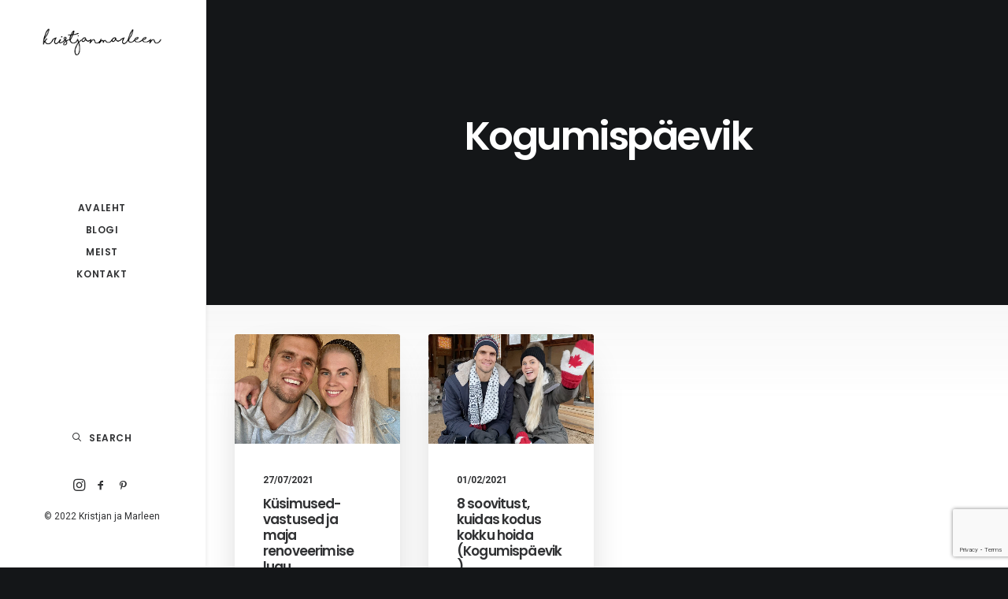

--- FILE ---
content_type: text/html; charset=utf-8
request_url: https://www.google.com/recaptcha/api2/anchor?ar=1&k=6Lc3ieAcAAAAABop8U7G0QGlugYdFm6mgDgGTJST&co=aHR0cHM6Ly9rcmlzdGphbm1hcmxlZW4uZWU6NDQz&hl=en&v=PoyoqOPhxBO7pBk68S4YbpHZ&size=invisible&anchor-ms=20000&execute-ms=30000&cb=7t9d459uj17s
body_size: 48867
content:
<!DOCTYPE HTML><html dir="ltr" lang="en"><head><meta http-equiv="Content-Type" content="text/html; charset=UTF-8">
<meta http-equiv="X-UA-Compatible" content="IE=edge">
<title>reCAPTCHA</title>
<style type="text/css">
/* cyrillic-ext */
@font-face {
  font-family: 'Roboto';
  font-style: normal;
  font-weight: 400;
  font-stretch: 100%;
  src: url(//fonts.gstatic.com/s/roboto/v48/KFO7CnqEu92Fr1ME7kSn66aGLdTylUAMa3GUBHMdazTgWw.woff2) format('woff2');
  unicode-range: U+0460-052F, U+1C80-1C8A, U+20B4, U+2DE0-2DFF, U+A640-A69F, U+FE2E-FE2F;
}
/* cyrillic */
@font-face {
  font-family: 'Roboto';
  font-style: normal;
  font-weight: 400;
  font-stretch: 100%;
  src: url(//fonts.gstatic.com/s/roboto/v48/KFO7CnqEu92Fr1ME7kSn66aGLdTylUAMa3iUBHMdazTgWw.woff2) format('woff2');
  unicode-range: U+0301, U+0400-045F, U+0490-0491, U+04B0-04B1, U+2116;
}
/* greek-ext */
@font-face {
  font-family: 'Roboto';
  font-style: normal;
  font-weight: 400;
  font-stretch: 100%;
  src: url(//fonts.gstatic.com/s/roboto/v48/KFO7CnqEu92Fr1ME7kSn66aGLdTylUAMa3CUBHMdazTgWw.woff2) format('woff2');
  unicode-range: U+1F00-1FFF;
}
/* greek */
@font-face {
  font-family: 'Roboto';
  font-style: normal;
  font-weight: 400;
  font-stretch: 100%;
  src: url(//fonts.gstatic.com/s/roboto/v48/KFO7CnqEu92Fr1ME7kSn66aGLdTylUAMa3-UBHMdazTgWw.woff2) format('woff2');
  unicode-range: U+0370-0377, U+037A-037F, U+0384-038A, U+038C, U+038E-03A1, U+03A3-03FF;
}
/* math */
@font-face {
  font-family: 'Roboto';
  font-style: normal;
  font-weight: 400;
  font-stretch: 100%;
  src: url(//fonts.gstatic.com/s/roboto/v48/KFO7CnqEu92Fr1ME7kSn66aGLdTylUAMawCUBHMdazTgWw.woff2) format('woff2');
  unicode-range: U+0302-0303, U+0305, U+0307-0308, U+0310, U+0312, U+0315, U+031A, U+0326-0327, U+032C, U+032F-0330, U+0332-0333, U+0338, U+033A, U+0346, U+034D, U+0391-03A1, U+03A3-03A9, U+03B1-03C9, U+03D1, U+03D5-03D6, U+03F0-03F1, U+03F4-03F5, U+2016-2017, U+2034-2038, U+203C, U+2040, U+2043, U+2047, U+2050, U+2057, U+205F, U+2070-2071, U+2074-208E, U+2090-209C, U+20D0-20DC, U+20E1, U+20E5-20EF, U+2100-2112, U+2114-2115, U+2117-2121, U+2123-214F, U+2190, U+2192, U+2194-21AE, U+21B0-21E5, U+21F1-21F2, U+21F4-2211, U+2213-2214, U+2216-22FF, U+2308-230B, U+2310, U+2319, U+231C-2321, U+2336-237A, U+237C, U+2395, U+239B-23B7, U+23D0, U+23DC-23E1, U+2474-2475, U+25AF, U+25B3, U+25B7, U+25BD, U+25C1, U+25CA, U+25CC, U+25FB, U+266D-266F, U+27C0-27FF, U+2900-2AFF, U+2B0E-2B11, U+2B30-2B4C, U+2BFE, U+3030, U+FF5B, U+FF5D, U+1D400-1D7FF, U+1EE00-1EEFF;
}
/* symbols */
@font-face {
  font-family: 'Roboto';
  font-style: normal;
  font-weight: 400;
  font-stretch: 100%;
  src: url(//fonts.gstatic.com/s/roboto/v48/KFO7CnqEu92Fr1ME7kSn66aGLdTylUAMaxKUBHMdazTgWw.woff2) format('woff2');
  unicode-range: U+0001-000C, U+000E-001F, U+007F-009F, U+20DD-20E0, U+20E2-20E4, U+2150-218F, U+2190, U+2192, U+2194-2199, U+21AF, U+21E6-21F0, U+21F3, U+2218-2219, U+2299, U+22C4-22C6, U+2300-243F, U+2440-244A, U+2460-24FF, U+25A0-27BF, U+2800-28FF, U+2921-2922, U+2981, U+29BF, U+29EB, U+2B00-2BFF, U+4DC0-4DFF, U+FFF9-FFFB, U+10140-1018E, U+10190-1019C, U+101A0, U+101D0-101FD, U+102E0-102FB, U+10E60-10E7E, U+1D2C0-1D2D3, U+1D2E0-1D37F, U+1F000-1F0FF, U+1F100-1F1AD, U+1F1E6-1F1FF, U+1F30D-1F30F, U+1F315, U+1F31C, U+1F31E, U+1F320-1F32C, U+1F336, U+1F378, U+1F37D, U+1F382, U+1F393-1F39F, U+1F3A7-1F3A8, U+1F3AC-1F3AF, U+1F3C2, U+1F3C4-1F3C6, U+1F3CA-1F3CE, U+1F3D4-1F3E0, U+1F3ED, U+1F3F1-1F3F3, U+1F3F5-1F3F7, U+1F408, U+1F415, U+1F41F, U+1F426, U+1F43F, U+1F441-1F442, U+1F444, U+1F446-1F449, U+1F44C-1F44E, U+1F453, U+1F46A, U+1F47D, U+1F4A3, U+1F4B0, U+1F4B3, U+1F4B9, U+1F4BB, U+1F4BF, U+1F4C8-1F4CB, U+1F4D6, U+1F4DA, U+1F4DF, U+1F4E3-1F4E6, U+1F4EA-1F4ED, U+1F4F7, U+1F4F9-1F4FB, U+1F4FD-1F4FE, U+1F503, U+1F507-1F50B, U+1F50D, U+1F512-1F513, U+1F53E-1F54A, U+1F54F-1F5FA, U+1F610, U+1F650-1F67F, U+1F687, U+1F68D, U+1F691, U+1F694, U+1F698, U+1F6AD, U+1F6B2, U+1F6B9-1F6BA, U+1F6BC, U+1F6C6-1F6CF, U+1F6D3-1F6D7, U+1F6E0-1F6EA, U+1F6F0-1F6F3, U+1F6F7-1F6FC, U+1F700-1F7FF, U+1F800-1F80B, U+1F810-1F847, U+1F850-1F859, U+1F860-1F887, U+1F890-1F8AD, U+1F8B0-1F8BB, U+1F8C0-1F8C1, U+1F900-1F90B, U+1F93B, U+1F946, U+1F984, U+1F996, U+1F9E9, U+1FA00-1FA6F, U+1FA70-1FA7C, U+1FA80-1FA89, U+1FA8F-1FAC6, U+1FACE-1FADC, U+1FADF-1FAE9, U+1FAF0-1FAF8, U+1FB00-1FBFF;
}
/* vietnamese */
@font-face {
  font-family: 'Roboto';
  font-style: normal;
  font-weight: 400;
  font-stretch: 100%;
  src: url(//fonts.gstatic.com/s/roboto/v48/KFO7CnqEu92Fr1ME7kSn66aGLdTylUAMa3OUBHMdazTgWw.woff2) format('woff2');
  unicode-range: U+0102-0103, U+0110-0111, U+0128-0129, U+0168-0169, U+01A0-01A1, U+01AF-01B0, U+0300-0301, U+0303-0304, U+0308-0309, U+0323, U+0329, U+1EA0-1EF9, U+20AB;
}
/* latin-ext */
@font-face {
  font-family: 'Roboto';
  font-style: normal;
  font-weight: 400;
  font-stretch: 100%;
  src: url(//fonts.gstatic.com/s/roboto/v48/KFO7CnqEu92Fr1ME7kSn66aGLdTylUAMa3KUBHMdazTgWw.woff2) format('woff2');
  unicode-range: U+0100-02BA, U+02BD-02C5, U+02C7-02CC, U+02CE-02D7, U+02DD-02FF, U+0304, U+0308, U+0329, U+1D00-1DBF, U+1E00-1E9F, U+1EF2-1EFF, U+2020, U+20A0-20AB, U+20AD-20C0, U+2113, U+2C60-2C7F, U+A720-A7FF;
}
/* latin */
@font-face {
  font-family: 'Roboto';
  font-style: normal;
  font-weight: 400;
  font-stretch: 100%;
  src: url(//fonts.gstatic.com/s/roboto/v48/KFO7CnqEu92Fr1ME7kSn66aGLdTylUAMa3yUBHMdazQ.woff2) format('woff2');
  unicode-range: U+0000-00FF, U+0131, U+0152-0153, U+02BB-02BC, U+02C6, U+02DA, U+02DC, U+0304, U+0308, U+0329, U+2000-206F, U+20AC, U+2122, U+2191, U+2193, U+2212, U+2215, U+FEFF, U+FFFD;
}
/* cyrillic-ext */
@font-face {
  font-family: 'Roboto';
  font-style: normal;
  font-weight: 500;
  font-stretch: 100%;
  src: url(//fonts.gstatic.com/s/roboto/v48/KFO7CnqEu92Fr1ME7kSn66aGLdTylUAMa3GUBHMdazTgWw.woff2) format('woff2');
  unicode-range: U+0460-052F, U+1C80-1C8A, U+20B4, U+2DE0-2DFF, U+A640-A69F, U+FE2E-FE2F;
}
/* cyrillic */
@font-face {
  font-family: 'Roboto';
  font-style: normal;
  font-weight: 500;
  font-stretch: 100%;
  src: url(//fonts.gstatic.com/s/roboto/v48/KFO7CnqEu92Fr1ME7kSn66aGLdTylUAMa3iUBHMdazTgWw.woff2) format('woff2');
  unicode-range: U+0301, U+0400-045F, U+0490-0491, U+04B0-04B1, U+2116;
}
/* greek-ext */
@font-face {
  font-family: 'Roboto';
  font-style: normal;
  font-weight: 500;
  font-stretch: 100%;
  src: url(//fonts.gstatic.com/s/roboto/v48/KFO7CnqEu92Fr1ME7kSn66aGLdTylUAMa3CUBHMdazTgWw.woff2) format('woff2');
  unicode-range: U+1F00-1FFF;
}
/* greek */
@font-face {
  font-family: 'Roboto';
  font-style: normal;
  font-weight: 500;
  font-stretch: 100%;
  src: url(//fonts.gstatic.com/s/roboto/v48/KFO7CnqEu92Fr1ME7kSn66aGLdTylUAMa3-UBHMdazTgWw.woff2) format('woff2');
  unicode-range: U+0370-0377, U+037A-037F, U+0384-038A, U+038C, U+038E-03A1, U+03A3-03FF;
}
/* math */
@font-face {
  font-family: 'Roboto';
  font-style: normal;
  font-weight: 500;
  font-stretch: 100%;
  src: url(//fonts.gstatic.com/s/roboto/v48/KFO7CnqEu92Fr1ME7kSn66aGLdTylUAMawCUBHMdazTgWw.woff2) format('woff2');
  unicode-range: U+0302-0303, U+0305, U+0307-0308, U+0310, U+0312, U+0315, U+031A, U+0326-0327, U+032C, U+032F-0330, U+0332-0333, U+0338, U+033A, U+0346, U+034D, U+0391-03A1, U+03A3-03A9, U+03B1-03C9, U+03D1, U+03D5-03D6, U+03F0-03F1, U+03F4-03F5, U+2016-2017, U+2034-2038, U+203C, U+2040, U+2043, U+2047, U+2050, U+2057, U+205F, U+2070-2071, U+2074-208E, U+2090-209C, U+20D0-20DC, U+20E1, U+20E5-20EF, U+2100-2112, U+2114-2115, U+2117-2121, U+2123-214F, U+2190, U+2192, U+2194-21AE, U+21B0-21E5, U+21F1-21F2, U+21F4-2211, U+2213-2214, U+2216-22FF, U+2308-230B, U+2310, U+2319, U+231C-2321, U+2336-237A, U+237C, U+2395, U+239B-23B7, U+23D0, U+23DC-23E1, U+2474-2475, U+25AF, U+25B3, U+25B7, U+25BD, U+25C1, U+25CA, U+25CC, U+25FB, U+266D-266F, U+27C0-27FF, U+2900-2AFF, U+2B0E-2B11, U+2B30-2B4C, U+2BFE, U+3030, U+FF5B, U+FF5D, U+1D400-1D7FF, U+1EE00-1EEFF;
}
/* symbols */
@font-face {
  font-family: 'Roboto';
  font-style: normal;
  font-weight: 500;
  font-stretch: 100%;
  src: url(//fonts.gstatic.com/s/roboto/v48/KFO7CnqEu92Fr1ME7kSn66aGLdTylUAMaxKUBHMdazTgWw.woff2) format('woff2');
  unicode-range: U+0001-000C, U+000E-001F, U+007F-009F, U+20DD-20E0, U+20E2-20E4, U+2150-218F, U+2190, U+2192, U+2194-2199, U+21AF, U+21E6-21F0, U+21F3, U+2218-2219, U+2299, U+22C4-22C6, U+2300-243F, U+2440-244A, U+2460-24FF, U+25A0-27BF, U+2800-28FF, U+2921-2922, U+2981, U+29BF, U+29EB, U+2B00-2BFF, U+4DC0-4DFF, U+FFF9-FFFB, U+10140-1018E, U+10190-1019C, U+101A0, U+101D0-101FD, U+102E0-102FB, U+10E60-10E7E, U+1D2C0-1D2D3, U+1D2E0-1D37F, U+1F000-1F0FF, U+1F100-1F1AD, U+1F1E6-1F1FF, U+1F30D-1F30F, U+1F315, U+1F31C, U+1F31E, U+1F320-1F32C, U+1F336, U+1F378, U+1F37D, U+1F382, U+1F393-1F39F, U+1F3A7-1F3A8, U+1F3AC-1F3AF, U+1F3C2, U+1F3C4-1F3C6, U+1F3CA-1F3CE, U+1F3D4-1F3E0, U+1F3ED, U+1F3F1-1F3F3, U+1F3F5-1F3F7, U+1F408, U+1F415, U+1F41F, U+1F426, U+1F43F, U+1F441-1F442, U+1F444, U+1F446-1F449, U+1F44C-1F44E, U+1F453, U+1F46A, U+1F47D, U+1F4A3, U+1F4B0, U+1F4B3, U+1F4B9, U+1F4BB, U+1F4BF, U+1F4C8-1F4CB, U+1F4D6, U+1F4DA, U+1F4DF, U+1F4E3-1F4E6, U+1F4EA-1F4ED, U+1F4F7, U+1F4F9-1F4FB, U+1F4FD-1F4FE, U+1F503, U+1F507-1F50B, U+1F50D, U+1F512-1F513, U+1F53E-1F54A, U+1F54F-1F5FA, U+1F610, U+1F650-1F67F, U+1F687, U+1F68D, U+1F691, U+1F694, U+1F698, U+1F6AD, U+1F6B2, U+1F6B9-1F6BA, U+1F6BC, U+1F6C6-1F6CF, U+1F6D3-1F6D7, U+1F6E0-1F6EA, U+1F6F0-1F6F3, U+1F6F7-1F6FC, U+1F700-1F7FF, U+1F800-1F80B, U+1F810-1F847, U+1F850-1F859, U+1F860-1F887, U+1F890-1F8AD, U+1F8B0-1F8BB, U+1F8C0-1F8C1, U+1F900-1F90B, U+1F93B, U+1F946, U+1F984, U+1F996, U+1F9E9, U+1FA00-1FA6F, U+1FA70-1FA7C, U+1FA80-1FA89, U+1FA8F-1FAC6, U+1FACE-1FADC, U+1FADF-1FAE9, U+1FAF0-1FAF8, U+1FB00-1FBFF;
}
/* vietnamese */
@font-face {
  font-family: 'Roboto';
  font-style: normal;
  font-weight: 500;
  font-stretch: 100%;
  src: url(//fonts.gstatic.com/s/roboto/v48/KFO7CnqEu92Fr1ME7kSn66aGLdTylUAMa3OUBHMdazTgWw.woff2) format('woff2');
  unicode-range: U+0102-0103, U+0110-0111, U+0128-0129, U+0168-0169, U+01A0-01A1, U+01AF-01B0, U+0300-0301, U+0303-0304, U+0308-0309, U+0323, U+0329, U+1EA0-1EF9, U+20AB;
}
/* latin-ext */
@font-face {
  font-family: 'Roboto';
  font-style: normal;
  font-weight: 500;
  font-stretch: 100%;
  src: url(//fonts.gstatic.com/s/roboto/v48/KFO7CnqEu92Fr1ME7kSn66aGLdTylUAMa3KUBHMdazTgWw.woff2) format('woff2');
  unicode-range: U+0100-02BA, U+02BD-02C5, U+02C7-02CC, U+02CE-02D7, U+02DD-02FF, U+0304, U+0308, U+0329, U+1D00-1DBF, U+1E00-1E9F, U+1EF2-1EFF, U+2020, U+20A0-20AB, U+20AD-20C0, U+2113, U+2C60-2C7F, U+A720-A7FF;
}
/* latin */
@font-face {
  font-family: 'Roboto';
  font-style: normal;
  font-weight: 500;
  font-stretch: 100%;
  src: url(//fonts.gstatic.com/s/roboto/v48/KFO7CnqEu92Fr1ME7kSn66aGLdTylUAMa3yUBHMdazQ.woff2) format('woff2');
  unicode-range: U+0000-00FF, U+0131, U+0152-0153, U+02BB-02BC, U+02C6, U+02DA, U+02DC, U+0304, U+0308, U+0329, U+2000-206F, U+20AC, U+2122, U+2191, U+2193, U+2212, U+2215, U+FEFF, U+FFFD;
}
/* cyrillic-ext */
@font-face {
  font-family: 'Roboto';
  font-style: normal;
  font-weight: 900;
  font-stretch: 100%;
  src: url(//fonts.gstatic.com/s/roboto/v48/KFO7CnqEu92Fr1ME7kSn66aGLdTylUAMa3GUBHMdazTgWw.woff2) format('woff2');
  unicode-range: U+0460-052F, U+1C80-1C8A, U+20B4, U+2DE0-2DFF, U+A640-A69F, U+FE2E-FE2F;
}
/* cyrillic */
@font-face {
  font-family: 'Roboto';
  font-style: normal;
  font-weight: 900;
  font-stretch: 100%;
  src: url(//fonts.gstatic.com/s/roboto/v48/KFO7CnqEu92Fr1ME7kSn66aGLdTylUAMa3iUBHMdazTgWw.woff2) format('woff2');
  unicode-range: U+0301, U+0400-045F, U+0490-0491, U+04B0-04B1, U+2116;
}
/* greek-ext */
@font-face {
  font-family: 'Roboto';
  font-style: normal;
  font-weight: 900;
  font-stretch: 100%;
  src: url(//fonts.gstatic.com/s/roboto/v48/KFO7CnqEu92Fr1ME7kSn66aGLdTylUAMa3CUBHMdazTgWw.woff2) format('woff2');
  unicode-range: U+1F00-1FFF;
}
/* greek */
@font-face {
  font-family: 'Roboto';
  font-style: normal;
  font-weight: 900;
  font-stretch: 100%;
  src: url(//fonts.gstatic.com/s/roboto/v48/KFO7CnqEu92Fr1ME7kSn66aGLdTylUAMa3-UBHMdazTgWw.woff2) format('woff2');
  unicode-range: U+0370-0377, U+037A-037F, U+0384-038A, U+038C, U+038E-03A1, U+03A3-03FF;
}
/* math */
@font-face {
  font-family: 'Roboto';
  font-style: normal;
  font-weight: 900;
  font-stretch: 100%;
  src: url(//fonts.gstatic.com/s/roboto/v48/KFO7CnqEu92Fr1ME7kSn66aGLdTylUAMawCUBHMdazTgWw.woff2) format('woff2');
  unicode-range: U+0302-0303, U+0305, U+0307-0308, U+0310, U+0312, U+0315, U+031A, U+0326-0327, U+032C, U+032F-0330, U+0332-0333, U+0338, U+033A, U+0346, U+034D, U+0391-03A1, U+03A3-03A9, U+03B1-03C9, U+03D1, U+03D5-03D6, U+03F0-03F1, U+03F4-03F5, U+2016-2017, U+2034-2038, U+203C, U+2040, U+2043, U+2047, U+2050, U+2057, U+205F, U+2070-2071, U+2074-208E, U+2090-209C, U+20D0-20DC, U+20E1, U+20E5-20EF, U+2100-2112, U+2114-2115, U+2117-2121, U+2123-214F, U+2190, U+2192, U+2194-21AE, U+21B0-21E5, U+21F1-21F2, U+21F4-2211, U+2213-2214, U+2216-22FF, U+2308-230B, U+2310, U+2319, U+231C-2321, U+2336-237A, U+237C, U+2395, U+239B-23B7, U+23D0, U+23DC-23E1, U+2474-2475, U+25AF, U+25B3, U+25B7, U+25BD, U+25C1, U+25CA, U+25CC, U+25FB, U+266D-266F, U+27C0-27FF, U+2900-2AFF, U+2B0E-2B11, U+2B30-2B4C, U+2BFE, U+3030, U+FF5B, U+FF5D, U+1D400-1D7FF, U+1EE00-1EEFF;
}
/* symbols */
@font-face {
  font-family: 'Roboto';
  font-style: normal;
  font-weight: 900;
  font-stretch: 100%;
  src: url(//fonts.gstatic.com/s/roboto/v48/KFO7CnqEu92Fr1ME7kSn66aGLdTylUAMaxKUBHMdazTgWw.woff2) format('woff2');
  unicode-range: U+0001-000C, U+000E-001F, U+007F-009F, U+20DD-20E0, U+20E2-20E4, U+2150-218F, U+2190, U+2192, U+2194-2199, U+21AF, U+21E6-21F0, U+21F3, U+2218-2219, U+2299, U+22C4-22C6, U+2300-243F, U+2440-244A, U+2460-24FF, U+25A0-27BF, U+2800-28FF, U+2921-2922, U+2981, U+29BF, U+29EB, U+2B00-2BFF, U+4DC0-4DFF, U+FFF9-FFFB, U+10140-1018E, U+10190-1019C, U+101A0, U+101D0-101FD, U+102E0-102FB, U+10E60-10E7E, U+1D2C0-1D2D3, U+1D2E0-1D37F, U+1F000-1F0FF, U+1F100-1F1AD, U+1F1E6-1F1FF, U+1F30D-1F30F, U+1F315, U+1F31C, U+1F31E, U+1F320-1F32C, U+1F336, U+1F378, U+1F37D, U+1F382, U+1F393-1F39F, U+1F3A7-1F3A8, U+1F3AC-1F3AF, U+1F3C2, U+1F3C4-1F3C6, U+1F3CA-1F3CE, U+1F3D4-1F3E0, U+1F3ED, U+1F3F1-1F3F3, U+1F3F5-1F3F7, U+1F408, U+1F415, U+1F41F, U+1F426, U+1F43F, U+1F441-1F442, U+1F444, U+1F446-1F449, U+1F44C-1F44E, U+1F453, U+1F46A, U+1F47D, U+1F4A3, U+1F4B0, U+1F4B3, U+1F4B9, U+1F4BB, U+1F4BF, U+1F4C8-1F4CB, U+1F4D6, U+1F4DA, U+1F4DF, U+1F4E3-1F4E6, U+1F4EA-1F4ED, U+1F4F7, U+1F4F9-1F4FB, U+1F4FD-1F4FE, U+1F503, U+1F507-1F50B, U+1F50D, U+1F512-1F513, U+1F53E-1F54A, U+1F54F-1F5FA, U+1F610, U+1F650-1F67F, U+1F687, U+1F68D, U+1F691, U+1F694, U+1F698, U+1F6AD, U+1F6B2, U+1F6B9-1F6BA, U+1F6BC, U+1F6C6-1F6CF, U+1F6D3-1F6D7, U+1F6E0-1F6EA, U+1F6F0-1F6F3, U+1F6F7-1F6FC, U+1F700-1F7FF, U+1F800-1F80B, U+1F810-1F847, U+1F850-1F859, U+1F860-1F887, U+1F890-1F8AD, U+1F8B0-1F8BB, U+1F8C0-1F8C1, U+1F900-1F90B, U+1F93B, U+1F946, U+1F984, U+1F996, U+1F9E9, U+1FA00-1FA6F, U+1FA70-1FA7C, U+1FA80-1FA89, U+1FA8F-1FAC6, U+1FACE-1FADC, U+1FADF-1FAE9, U+1FAF0-1FAF8, U+1FB00-1FBFF;
}
/* vietnamese */
@font-face {
  font-family: 'Roboto';
  font-style: normal;
  font-weight: 900;
  font-stretch: 100%;
  src: url(//fonts.gstatic.com/s/roboto/v48/KFO7CnqEu92Fr1ME7kSn66aGLdTylUAMa3OUBHMdazTgWw.woff2) format('woff2');
  unicode-range: U+0102-0103, U+0110-0111, U+0128-0129, U+0168-0169, U+01A0-01A1, U+01AF-01B0, U+0300-0301, U+0303-0304, U+0308-0309, U+0323, U+0329, U+1EA0-1EF9, U+20AB;
}
/* latin-ext */
@font-face {
  font-family: 'Roboto';
  font-style: normal;
  font-weight: 900;
  font-stretch: 100%;
  src: url(//fonts.gstatic.com/s/roboto/v48/KFO7CnqEu92Fr1ME7kSn66aGLdTylUAMa3KUBHMdazTgWw.woff2) format('woff2');
  unicode-range: U+0100-02BA, U+02BD-02C5, U+02C7-02CC, U+02CE-02D7, U+02DD-02FF, U+0304, U+0308, U+0329, U+1D00-1DBF, U+1E00-1E9F, U+1EF2-1EFF, U+2020, U+20A0-20AB, U+20AD-20C0, U+2113, U+2C60-2C7F, U+A720-A7FF;
}
/* latin */
@font-face {
  font-family: 'Roboto';
  font-style: normal;
  font-weight: 900;
  font-stretch: 100%;
  src: url(//fonts.gstatic.com/s/roboto/v48/KFO7CnqEu92Fr1ME7kSn66aGLdTylUAMa3yUBHMdazQ.woff2) format('woff2');
  unicode-range: U+0000-00FF, U+0131, U+0152-0153, U+02BB-02BC, U+02C6, U+02DA, U+02DC, U+0304, U+0308, U+0329, U+2000-206F, U+20AC, U+2122, U+2191, U+2193, U+2212, U+2215, U+FEFF, U+FFFD;
}

</style>
<link rel="stylesheet" type="text/css" href="https://www.gstatic.com/recaptcha/releases/PoyoqOPhxBO7pBk68S4YbpHZ/styles__ltr.css">
<script nonce="QxynYqZ_DQ4hLTNI-OLYUQ" type="text/javascript">window['__recaptcha_api'] = 'https://www.google.com/recaptcha/api2/';</script>
<script type="text/javascript" src="https://www.gstatic.com/recaptcha/releases/PoyoqOPhxBO7pBk68S4YbpHZ/recaptcha__en.js" nonce="QxynYqZ_DQ4hLTNI-OLYUQ">
      
    </script></head>
<body><div id="rc-anchor-alert" class="rc-anchor-alert"></div>
<input type="hidden" id="recaptcha-token" value="[base64]">
<script type="text/javascript" nonce="QxynYqZ_DQ4hLTNI-OLYUQ">
      recaptcha.anchor.Main.init("[\x22ainput\x22,[\x22bgdata\x22,\x22\x22,\[base64]/[base64]/[base64]/ZyhXLGgpOnEoW04sMjEsbF0sVywwKSxoKSxmYWxzZSxmYWxzZSl9Y2F0Y2goayl7RygzNTgsVyk/[base64]/[base64]/[base64]/[base64]/[base64]/[base64]/[base64]/bmV3IEJbT10oRFswXSk6dz09Mj9uZXcgQltPXShEWzBdLERbMV0pOnc9PTM/bmV3IEJbT10oRFswXSxEWzFdLERbMl0pOnc9PTQ/[base64]/[base64]/[base64]/[base64]/[base64]\\u003d\x22,\[base64]\x22,\[base64]/CgQjCm3R4ZgQ4w6TCuyYTwqTCtcO/[base64]/w7LCi8Kjwq/DnQLCvcODPzPDhUrCoBTDrh/CjsOOJ8OOAcOCw7DCnsKAby3CvsO4w7ACbn/[base64]/[base64]/CqcK7w4RHwrsHMcKvB3fCgsK7w5/[base64]/LH5rPsOqKcK1DUXDji/[base64]/CrcOXwo49wqbDuXnCvjvCksOZBcKKdztsczp5w7vDvTdhw5/DhMOWwrLDkAx9H3/DrMOSLcKwwpR4AFwJRcKRNcONDDh6d2/DlsO3R3VSwrVuwp8KAMKxw7nDlMO6N8OdwpkUbsO9wrHCuG/DsRJ4YVJRC8Ofw7UKw5RGZl0Iw6bDpVLDj8OVL8OFXzbCkMK2w5cHw4kVc8O3BXTDl3rCkMOCwpN0YcK9XV8mw5vCosOaw4hCw5TCrcKNDsOeDT9JwqxDB3BRwrJ/wrrDlCfDtzTCgcKywpHDp8K8XCHDm8K6fEJXw6rChhIDw6YVXDZmw6rDgsORw6bDvcOjfMOawp7Cp8O3BcOmUsOsQ8OnwpcmbcOLGMKJE8OeQmLClVTCs2nCosO8JBnCgMKRS1TDk8OVHMKPb8KwLMO/wpDDoDXDv8OKwqsuDsOkWsOCGEgiIcOiwpvCnMKmw7sEwoPCq2TCk8KDB3TCgsKidABqwpDDtsOcwqI/wpDCm3TCpMOhw6dawrnCrsKmYMK/w5NiXUQwVnvCm8KsRsKKw6/CrS3CncKFwqHCu8KKwqnDhTY8GT/ClzvCp3AGIVBLwrEheMKlD1t6w5DCpi/Dhn7CqcKfLsKawpIwe8OfwqXCg0rDjgI7w5zCpsKXaXUmwrLComl9UcKSJE7Dh8OBBcOGwq0XwqkhwqAhw6zDgxDCocKXw4wIw57Cq8Kyw6FpVxzCsB3CjsOrw7Vgw7HCiEfClcO3wp/Ckxp3Z8KLwrJBw7o8w6BKSHnDg1leXx3ChMO1wovCqENGwo4/w7gBwoPChcORbcK5MlnDnMOcw4/DvcOaDcK7RCHDpjlAS8KJI1hXw6vDrn7DncOZwo5QADQWw6ogw4jCrMOywpXDpcKFw6whCMOOw69vwq3DksOcOcKKwpYtc3rCjzbCssOPwp/[base64]/OcK7wpMGw6Q7eCPCqsOpdCjCq13CtEHCrMOrHMO8wotJwqnDjwIXHgEyw6d9wocYacKSRkHDhiBCVjDDgsKZwqJIZsKMUMK6wpAfRsObw7NIHyEbw5jDq8OfZwLDkMKdwoPCm8KPCTBjw6lgTQNoEx/[base64]/w5lIw4PCn1fDpsKyw4o8FktqwpsowplBwqE0ElwWwofCrMKvKcOPw77Cny0QwrMZRjFMw6rDlsKFw6RuwqzDmQMrw5HDjw5QSsOSasOyw4fClmNowqjDtXEzWV/CnBMmw7Iww5jDojFJwpY/aRTCicKFw5vCiXTDkcKcwrwkaMOgZsKZVE4twqrDr3DCjsKPCWNqaBpobwDCk1sgZX18w5o1UjQqU8KywpIEworCpcOyw5LDvMOeHwc6wonCm8KDKkQ+w6TDq18ZKsKBBn1sSx/Dn8Otw5/ChMO0ZcOxdmMhwqVQSSrChcOsXzjCr8O6A8KMXG7CkcKONiodHcOZPTXChsOGaMOMwq7DgjINwrHCikg1FsOGPcOhHlYswrbDnQlXw7MLTTFvEic9S8KHdGxnw5MDw6zDslAWLVfCqDjClcKTQXYww69Kwqx8EcOtAk94w7/DuMKbw6cXw7DDmmDCvcOMIwxmdDQWwokmcMKgwqDDtl83w6LChxEIXh/Cj8O9w4zCjMOTwoRUwonDqihpwqrCicOuNcO8wqA9wpzDuC3Dn8OSfDwyPcKHw4JLFHFCwpNfZBJDI8OKOcK2w6zDgcOSV08DG2pqf8K0wp4cwoRXJGnCpw4rw6fDsG8Iw4cSw67Cgh83d2PCtsO/[base64]/CgUrDpWXDqS7CnsO/[base64]/RcO/[base64]/[base64]/[base64]/[base64]/DgMKZw6McGMOFGGzDvGZVwrsfYsO2KyxnO8KIwo9/CgPDukbDqCXCmTnCindlwokLw57DhjDCiz8rwpl4w5/[base64]/[base64]/DrxfDs8KJw73Dr8O7TMKtAcOMNRpqwqXDqwjDmgrDoFxkw4tSw5/ClMOTw5NcC8KbfcOFw7rDhsKGa8K1w6vCoF/DtkbCixPClX50w59YXMKbw5diU3kxwqLCrH5qQiLDr3PCosOyK3Uowo7DqD3ChGlowpYGwpHCn8Onw6NFRsK3OcK8VcObw6IIw7TCnhhNK8KtA8KBwo/ClsK0wpfDucKzdcKmw6HCgsOKw67Ct8K1w6E8wop/QHs0FsKDw6bDrsOLMk5YEn9Iw6whQGTCrsOYOMOBwobCiMOzw77DgcORHcKNIwnDusKDNsOIWWfDiMKawp1lwrXDtsOXw7TDoxjCiX7Ds8KxRwbDq0LDkU1VwqTCp8Kvw4ALwrbCjsKhPMKTwoTCpcKmwp96bsKtw6nDizTDgELDlwnDuALCusOBVMKfwprDrsOqwo/Dp8OVw6PDhWjCl8OKDMOwUijCicOnCcKzw44YI2FJBcOcZcK8NiorawfDrMKmwozCrsO4wocGw7kuAhTDmWLCh2bDjsOWwpXDtV85w41qBB03wqDDtCHCq3xmFV3CrD54w4nCgyDCusKOw7HDiS3CisKxw75ew4R1wq1/wqvCjsOrw57Dr2BwEigoSiMXw4fDhsOZwoPDl8Kgw7XChB3Crh8uMTBZE8OPF3XClHE/w4fCgMOadsOnw4cDBsKlwrrDrMK1wrA+wozDh8Kyw43CrsKlXsK/cQXChsKRw4/CmRzDojLDr8KqwrzDuCNlwqc8w61Ewr7Dl8OvegpcS1vDqcK+LTXCn8Kzw7rDiWIrwqTDtFPDgcKiwo/CvE7CrBkpHxkOwqXDtmfCh3ZGW8OxwpQnSRTDnUsuSMK0wprDmVd0w5zCq8OuTWTCsSjCt8OVfsOebD7DicOPEW8bXnBeazVww5DCtirCmWxtw6zCn3HCh0J/XsOAwrrDpRrDl1AFwq3Ds8OoPRTCosOnfMObK146bmvDkQBbwqhYwrnDgxvDriYxwrTCqMKkf8OQDcKQwqrDiMOiwrktN8OVFMO0JDbCq1vDnmUvVxXCjMOCw54/fUAhw5fDuilrWDbCnggZFcKEBUwBw4bDlHLCs1h6w5JQwr4NLjPDmcOGHUgKDmdqw7zDpS1AwpHDjcKLTBjCvsOIw5/DnEnDhkvCgcKLwrbCtcOOw4NSTsO5wpfChWjClnXCj3nCiwxgwrdrw4DDq0zDn0EwLcOYO8KpwqJJw7BmNAbCtDVjwoJcX8O5GSV9w4wqwoVUwoVhw5nDjsOSw6TDrMOKwoYgw5B/w6jDisKxfBbDqsOaK8OPwo5KbcKoSAZyw5wHw4XCocKLACBIwo4jw7zCoG9ZwqNNEncAKsONXBjCusOswp/DpCbCqic5V2U7YsOEYMKlw6bDlipJNwDCmMOYTsO3fEI2Vh12wqzCimAeTEcCwoTCtMOZw5Vew7vDuVwCGCItw7LCpg4AwpLCq8KTw447w4cWAkbDtMOge8OAw4UIBsKgwppdMHLCucOfIMO9GsOrVy/DgGvCmDvCsn7CnMKXWcOhKcOCU2/CpGTCuyjDocOww4jDs8KZw5xDZMOZw4BvDi3DlgvCsHvChHfDkSs/LnnDrcKTwpLDhsKLwq7DhGhsey/[base64]/DgFBjesKeQFheCcK2wr7Dli/CtCY0wrp1wqfDhcKDwpMIZMOEw4B8w54DCxoKwpQ0DHNEw6/DllXDs8O8OMOhF8OUB2ATXhFqwpTDjsOiwrp7VsODwqwjw4Ehw7/Cv8KEMyl0C1XCkMOHw5fCokHDqsOgd8KyEcO3QB3CssK+XcOyMsK+bF/DpRcjd3jCiMOqEsKmw6HDvsKfMcKMw6AIw6oAwpjDrB1jQ17Dv2XClm0SIsObecKQccOPMMK0N8KRwrQvw6XDlijCl8KOQ8OxwqDClVnCnMO4w54selQCw6U/wofDiD3CiEzDqDhoFsOLE8KSwpEDBsKkwqN6dRLDk1VEwo/DohLDlj1aSS/DhsOeCMO8PcOmw4Itw54ZRMOVN2RCwr3DocOXw4jCs8KsL2QKKsOiZMKWw7XCjMOVfsK2YMOTwpJDZcOdUsKMBcO0H8OAWMOBwrvCsQNgwqB8cMOtfnkEYMKOwoPDlVrCgCN+w77CiVPCtMKGw7fCkATCncOMw5rDjsK1X8OeEB/[base64]/CuhgNwovCuMKCw5DDmQHDpF/Dh0fDtnrCrH8Ew7AfwoYsw5BXwpfDnjQWwpVmw5TCpcOJM8KTw5YVQcKuw7fDgkLChHl9aFJRDMO/ZFTCiMKCw7J8UGvCmsODHsOWDAB6wqRuHChmGS9xwoQjVW4uw4Bzw4ZwesKcw5U2UsKLwpTClHhTc8KRwprCuMOnY8OhTsO6VnTCpMO/wpAQwplRwowhHsOsw4E6wpTChsK6DcKPCWjChMK+wpzDqcKTTsOXJ8OdwoMMwrZCEV0rwqvClsOHwo7DhWrDnsK+w6Ulw5/[base64]/bMKnKcKwBsKFacK/D2t/w7FWwrvDrwssSxw8wqDDq8KSCBQAwoPCunVewq9owovDjR7Chw7DtwDDj8KyF8KWw5M6w5EJw5ArfMOswoXCuQ5fKMOMLX3DlXrCkcO3LifCsSBFcB12ecKqcx1aw5N3wrjDoC9lw53Dk8Kmw4LCvAU1IsKMwrLDusKOwqxzwodYCEoXRRjChj/DvSHDmXTCl8KaP8K4w4zDkRLCuCcIw4MIXsKoHV3DqcKbw6TCnsOSc8KnZkN7wqdDw58/w6tmw4JcC8KRVAsTGG1wesOxSHrDiMK1wrcfwrHCqFQ4w6MmwrpSwqxeTzN5EWkMBcOmVDbCuFHDhcOOSHdxw7LCjcO7w5MQw6jDk0s2UAoyw7rCtcKxPMOBGsKBw4BcS3zChBLCl2hqwqt7PsKSwo/[base64]/Dt8KpwpNow5XCs8O8wobCv2YrE8KFw4HCpcKabMOhbQbCr0vCtELDh8Odb8Khw6UAwq7Dsx4Nw6sxwqXCs2A6w6TDsmLDrMOyw7rDncK1D8O8QmBRwqTDqSo4TcKLwqkVwqNVw7NVNBsZX8Kuw75QPyNkw6VLw47DtHc5esO0XTYKflDDlF/[base64]/wqROwopLwqHDvMO8KmjDtVlMP8KjOFzDpjAOPMOGwqfCnMOJwo/CjcOBK3jDoMKZw6klw5bClXTDsDQqw7nDrCwjwrHCucK6eMKDwrLCjMKUMR5jwqLChlMvLcOFwpMNHMKaw50Fa3NaDMOwecKjYlHDvDtXwoZsw4HDucKOwp0hUcO2w6nDnMOfw7jDu0jDpx9OwonCjsKWwrfDlcObRsKbwr8+DFlkX8O5w4/CkwwHFhbChsK+Y1VHwrLDhwlZwoxsZMK9PcKrWcOZUzQpLcO7w47CpxYew4ESKMO/[base64]/CmXPDgSxMw4vCp1tMRsKcImTDuy9Uw7RnWsKDO8KgJ8K0BV0gwr9rwoV5wrt5w5xNw4PDpTULTWglEMKtw59MFMOEw4PDn8OmLMOewrnCvn8ZGMOkYcOmDHbCjHl8w5F5wqnDo2xqZCdgw7TCqUYOwrhYHcOhA8K5Ezo8bBxgwpDDuiNXw6vDphTCkzvDk8KQf0/CkE90FcO0w79Tw78hDMOVTlFCbsOacsKaw4B8w4wtHixOU8ORwr7Cj8OJA8K4JXXCjsKnPsKewrHDl8Ovw5Q0w7rDhMOkwo4XDhIRwpnDmsK9aWrDscKmbcOVwrwmdMK2TglxWTjDo8KfScKLw6jChsKLPXrCrTfCiHHCl2QvWsOOFcKcw4/Dp8Klw7Jbwo5aO31gMcOswqszL8OyWyHCjcKBcGzDqmpEcGoDMFbDusO5wpMpVnvCp8KyIRnDoxnDjsOTw5tRFMKKw63DhMKmRsOoNmLDo8KpwpsNwqPCl8Kiw5TDiXzDhl41w6QUwo4nw4DCqMKfwrHDncKZScKrb8ODw7VOwp/[base64]/CmMOrwp7Ci8Kpw7dNOsKyeMKtwqnDlDXCpMK0wrMQMBIQX2PCm8KEEWsHLcKuW0zCicONwqDDuwMDw4zCnFPCqgHDhypPJcOTwrHCnn8qwpLClSFTwr7Cs2LClcKSG2YmwqfCgsKGw4vDll/Cv8O4PcOmegUCKTlQbsK4wqTDjB5XQBnCqMOpwpbDqsO8XcKsw5RlQDDCnsOnZxY6wrzDqcOWw5p5w5oHw5zCi8OhDwJBWcKWRcO0w7XCmcO/[base64]/Dpx84wqhHMzkWw63CrWtdVHjCsnZDw5HCqDTCoVAhw4tyM8O5w4nCuB/DoMK9w7cGwq/CmVtpwotVd8ODfsKVaMOdXW3DoC5wME4fMcOWXygZw5PCsHzDnMK3w7LCtMKFEj0Jw45gw4sdY3Inw4bDrA/DtcKOHFLCkDPCtWLDh8KNRU59FXEFwo7CkcOoL8Kawp7CkcKidcKlYMKYHxPCrcOXekrDoMOIYDcyw4A7dHNrw65/w5QmeMOxwowYw4/Cl8OUwpc8Lk/CpxJ2SmnDuErCucK6w6bDpcKRc8K/[base64]/BAUbwr5QwoNrwrUcw4xyKjrCuh3CosKqwoAbwr18w4jClnUdw4rCiQLDpsKXwoDCnFzDpx7CtMObRidtA8KUwohxw6rDpsONwoENwpA8w6V3WsOjwp/[base64]/Cl8K6wpjCtVkSwpbCnkvCp8OsR1pFbnoSwpTCisOCw7DCqcKkw48NQQhdV2UGw4DCk0/Dow7DucOhw5TDlsO0XHzDmGfCusOZw4LDlsKsw4J5IDPCtkkwNCDDrMOGJjTDgAvCncOfw6rDoFI+c2tEw4vDh0DCsjJhMlN0w7rDsQRhTzh2FsKfX8O8OBrClMKmfcOhw7MNf29uwprCjsOBPcKZPCpZFsOAwrHCmzjCvQkwwpbDvMO+wr/CgMOdw4XCrMKHwqsPw4/CtcKkfsKRwqvCp1Qjw7MBDn/DpsKtwq7DpsOAP8KdPnrDtcKnYSXDqxnCuMK/[base64]/DmlDCrWnCnMOGw5rDpsKVGMK6X11VwpvDlSgsXMKSw4PCi0AIdF7DuixOwqdsKsKbBS7DscOqF8KZR2t7KyMUP8KuIynCjsO6w4sfEmIewpbCpgpmw6jDqcKTYCIXPxBXwpdPwq/Cl8ONw5HClQ/DtMOnF8OmwpTDi33DknHCsRxIaMKxchfDmsK8TcObwokRwpzCvT3CmcKDwrBmw51EwqTDnGRUZsOhOW8Yw6lIw4kjw7rCrSgCMMKtwqZvw67DkcKmw4XDiiYLLijDnsK2w59/w5zCrQE6fcO+WMOew4IZwq1bUgLDiMK6wrPDhxYYw5TCmF9qwrbDoxV7w7vDrUJfwrlPcDHClWrDpMKAwqrCoMKBwrpLw7fCosKHFXnDpcKIMMKfwqt+w7UNw77CkF8iwrwYwobDlQxLw6LDnMOmwqVjannDrTotw7nCkwPDvX/CrcOdPMK3d8KDwq/[base64]/DgMOgwpPDj3pBNQwWwoEgWATDk8KBw6gIw4c5w4lEwo/DscKDDA8gw6xdw5HCqU7DqMO2HMOKDsOUwo7DhMK8bXImwpVAGXt8OsOUw4DCgyvCisKxw6lwCsKjKxVkw6XDoEfDjC/ChE/CocOcwoZNe8Oqw7vCtMKda8KqwoxAwqzCnF/[base64]/Cqz1Fw5PDjHNVWyFSVcK2w6cVA8KJJ8OxRcOYGcO4d2cuw45GIA/[base64]/[base64]/Dr8OPwq/CsFYdw77Co8OoOVnCuMKPVcOWM8O+wp/DtwrDqxRJOivCikMww4zCvjRqa8KoEcKNQkPDpVLCoWQSdMOZH8OfwpLCm20+w5vCrsOlw7RUIUfDrTprWRLDshAmwqLDtH3CnErDqjVswqoBwoLCm1lyEEoId8KLeEQ9dMO6wrguwqAywo0qw4VaZRrDhC1xFcOeNsKtw4PCs8Ouw6DCkFExCsK0wqN1fMOfVXY/CQs+wosUw4kjwpPDisOyIcOiw5HChsO0GhwML2XDp8OywqINw7Zjwo3DiTjCn8K8wpR6wr7CpDnCosOqLzZGDnzDg8OMciUOw7bDoyzCv8OJw71mEWUlwogTc8KnfMOew4YkwqI0O8KJw5HCoMOIO8KswpVzBTjDl2ZHFcK9Ux7CtFAmwoLCrkwnw6JRHcK9ZwLCiT/DrsOJTHTCgVwMwpZOE8KWK8KqNHYrVnTCm2LChsKxYSTCik/DizxdE8KGw7kww6jCk8K6YC1dAUANN8OLw4jDusOnwovDpEhAw6d0Y1HDj8OIE1jDrcOuwqk1dsO8wrrCoDUMeMKpNnvDtwTCm8K1EB50w6hsbFbDtR4swrrCtULCoWRDw5Jfw7jDt3chIsOIeMOuwqEHwoU+wo0XwofDt8Kxwq/CuBDDjsO1ZiPDqcOWCcKVNFXDog0Iw4hdA8KlwrrDgcOyw799w51gwpMZSAHDpn/DuSwDw4nDocOyaMOneVoxwokrw6fCqcKzwrbDmsKow7jDgMOqwoFrwpVlKwMSwpMEQsOIw47Diy5mFRECVsKawrXDicOGHkDDsh/DuwxmRMKyw6PDisK1wprCoVguwrbCg8OqTsOUwocxMQvCv8OGYgAaw7fCtCLDvzxkwppkHhVrYU/Do07CqMKJBw3Dl8K3wp8/YMOBwoLDpsO/w4PDn8KOwrTChTDDg17DosK4fV7Cr8OmbzrDvcOLwo7DsWbCg8KpOyHDsMK/OcKdwq7ChgDClQ1Rw7leD0rCnsKYG8KOdcOZZ8OTaMK0wqkeUXnCgyTDi8OaK8OPw6nCiBTCkjd9w7nCg8OUw4XCosOlOXfCnMOmw6ZPCDHCrsOtFXREF2nDkMK9FEsKQ8K/HcKxQsKuw6PCr8OwScOhS8OewoE9WHbCpsOhw5XCmsKBw5dOwpnDtixJKcODDxzCrcOHagN6wrpMwr1JI8K7wqUmw7hiw5PCjkTCi8KsXMKowpVUwpp7wqHCgBotw6rDjGHCnMOdw64sbmJbwqXDjjhdwqNvasOsw7PCrA45w5nDncOeGcKoBw/ClinCqUlMwoZ3w5Y0C8OGfUJcworCrMO8wrHDgMO/[base64]/Ct3zCu0/Dj8KZLMOMOMKFe8Kfw4E/wrfDsXbCl8Kuw6MFw7lZHFYPw6pHHFgow6IIwrtgw4kew77CtsOodsOXwqjDn8OcLMO6PFd0JsKAHRTDuTbDkTjChMKUP8OqE8ONwq4Sw6TCml3CocOvwr3Cg8OveV1DwrE/[base64]/ChsOiY2bDncKLwqlow4UzVE/DjFw/wp3DsMKIw47Cj8Kjw4FrZnVXJGh4SgTCgcKrQEZOwovCvFnCiXofwqwQwr4YwrjDv8O3wr0mw7TCmMKlwp/DoBfDgT7DpC18wqpgJzDClcOuw4bCsMK1w4HCi8OzUcKjcsOCw6HCvlvCssK/woFUwoLCqFxVwpnDmMKlADQiwqrCpQvCsTvDg8Omw7/CoGAwwpdRwrvCmcOwJMOJb8KKWSUZLiMbdMKBwpMFw4QaREAoaMO7LzskJgbCswdLCsOjbhV9HsKwdyjDgi/DnCNmw4BewonCi8K8w6waw6LDoQw8EDFfw4jCt8OQw6TCi3nDqQTCj8OLwodtwr7CgwlKwr3CgB7DvcKiw77Dq2kqwqEGw4BTw6fDmlDDlGnCi1rDsMKBMD/[base64]/DiMKlw7zCnFzDjMOIwocfW3hVIlt1wqPDtcOMOALDol5AXMOKwrU5w58uw4QCW3XCk8KKQVLCvcOSFsO1w6TCri5cw77Dv3E+wp1HwqnDrTHCm8O0wqtSNcKywqHDtMKKw77CnMKvwpdENhvDoQJZe8Oqwr7CusKmw6vDuMKLw7bCicKADMOEQxfCk8O7wr4/Jn1xAcOfPizCkMKWwpXDmMKoecKuw6jDl2PDuMOVwqXDjlJQw7zCqsKdZ8OeFsOAcGpQNcO0SHladT/CgVUuwrMFIC9GJ8OuwprDn1PDrWDDvMOAKMKVbcOGwqTDp8KRwr/CqnQFwq1swqowT3cPwrPCucK2OVFuUcKOwpxBXsO0wr3CkXLChcO0CcKVL8OgU8KVTsKDw5dHwqB2w4ARw7okwr4YdDPDpSzCjlZvw604w5woEy/CmMKJwrDCoMOgM1vDpUHDpcO/wrDCqApDw7DDocKcPcKXWsOwwo/DrWFiwqXCqDHDmsOnwrbCtMK6KMKSMlorw7PCvF19wocLwo1bO0poVGDCisOJwqtJVxp+w43CgVLDvhDDjiY4H21mLwsDwqxqw43DsMO0wqnCkMK5R8O4w4Ffwo1bwqI5wo/DgcOAw4PDsMKSGMKvDB1hT15ccMOww6dJwqAnwq8cw6PChWM+P1pyd8OYCcKjRQ/Cm8OcTj0nwpPCmsKUwpzCsm3ChmLCgMK3woXCvMKdw6YZwqjDvMOfw7zCsQNqFsKQwo3DvcK+woITRsO3w7vCtcOjwo8/KMOABmbCi28nw6bCm8OiIGPDhy5Dw65bayBOWSLCkMOWbGkIw4VOwqI7SgByTHMYw77CtMKcw6J5wqUdDE5cZ8KuJEtCHcKKw4DCv8KJX8KsZsOEw7/CksKQC8OHNMKhw4srwpQ/wr3Ch8KxwrkgwpB4woPDrcKcNcKZTMKeWi3DhcKTw65wAVXCt8OrO3/DrwDDh0fCi1QFXx/CqDLDg0VPDkpxb8OsZMOCw4Z+MjPDuTNDDsKZfwFFwqk7wrTDusKeAMKVwp7CisKPw5NSw6d8O8KwNEPDksKYVsOyw5nDgzTCtsOVwqUgKsKrFTjCpsK/[base64]/w7XCnHnCisK5w6nCuWzDlE/CgsKuSm5JNsKZw5wTC07DuMKJwrEjHGXCsMKxSsK3AwUqPcKLaDAXMsKnL8KoaEsGKcOAwrnDkMKuFMKjSBUrw77DgxYgw7bCryrDt8Kww5BnD3DCrcKhb8ObSMOvZMKJWxxPw5UTw5TCtT/CmMO6O17CkcKDwpbDs8KxLcKkLE4DFMKYw53DiQY+Y28MwprDvsOVNcOWbmJ6G8O0wqvDn8KPw5p7w5LDtsKZBCzDgl1rfTIGW8ONw6lQwr/[base64]/[base64]/wr7DqsONwoAlwpchwpTCmjIYw7nDjMO6woICA1HDosKqPxxvDyPDgMKXw5RPw6VdE8OXXVzCnxRmUsKlw6fDiHh7PBwzw6nClAp/woU3wqbDhWnDhX5uOsKET0fCgsK3wocQbjzDiwjCoSxqwrDDvcKIKcOSw45gw6/CqcKoBG8xGcOIw6PCu8KdYcOJTx7Dkm0ZZ8KZw53Cth5Gw7wGwrscVWvDocOBCjnDowN0f8OKw7MeRGHCmW7DvsKXw7fDiRHCsMKDwoBqwoTDhARJDm5TFUp1w5EXw6jChBLCsw/DsGhEwq1nImxQZh7Cn8OyHsOKw4wwXwhSbzXDjcKAQhxUfmFxecO9VcKYcnJ6XwrDtsOGV8O+MWB1Mix9AxxFw6nCiGx7L8OswovCvy3DnVR0w4tawqsIQGE6w4rCuhjCu1bDlsKAw5Ngw4hMXsKDw7QuwqbCnsKjIArCgsO/VcKFGsK+w6vDhsOow4zDnBvDqxhWLT/CkXxiGXfDpMOcw5Aww4jCiMKZwprCnFUUw65NL1LDlxkbwrXDnXrDs3B1wpvDknvDk1rDmMK1w5tYIcO6bcOGw5LCo8KrLm4uw5HCrMO0OAxLb8KCbU7DtRYBwqzDvlBBPMOFwqh8OgzDr0Itw43DpsODwrsRwpBxw7PDjsOAwqYXVHXDskE9w5R7w4/CiMOwd8Kvw6DDpcK3C017w6kOIcKKKD/DrGxMUV3Cg8KlT1jDkMK+w7zCkBBfwqPCg8KfwrkAw7vCncOUw5zChcKJH8KcR2BtYMO9wqI2ZXPCn8OgwpnCqWbDpcOUwpPCocKJTn4IagjDoRTCkMKYWQjDkCPDoSTDncOjw5Rwwr9cw6bCosK0wrfCpsKFUX/CssKow65CJQo6w5gEAMOZasOXGMKLw5FLwqHDocKew49XdMKMwp/DmxsvwovDqcOad8K0wooRK8OddcK3XMKoRcOPwp3Dvn7Dm8O/PMKdbzPCjC3DoFc1wqNww6/DoFLCmS3DrcKNS8KuZ0rDjcKkIcKEWcKPBijCucKswojCo1MIMMO/DcO/w4jDlgLDvcOHwr/CtsKaSMKFw4LClMOWw4/Di0s7IMO6LMO/RAxNScOETHnDiDTClcOZdMK9QMKbwojCosKZITTCsMK3wpTCvx9Ywq7CkVJuE8OVYzAcworCrw3CosOxwqTDusK5w6MMc8KYwrbChcKsBcOGwoQ4wprDnsKlwoHCnMO3Axs7wpt9cnPCvlHCsXDDkh/DtE7DkMKAQA9Uw7/CrXfDnm0kcRPCvcONOcOAwonCncKXPsO3w7PDhcOXw7x7bwkSU0gUaVoswp3DscOkwqvDrkB2QEo/wq3CmDhIDcOgWkxOG8OjN39sXSbCtsK8wrcfKl7DkETDo3jCkMKBU8OKw4k1asObwrXDu2HClUbCnizDu8OWIlk4wpFFwo/CvnzDt2Yew4dtDzYvVcKFIMO2w7TCoMO+cXnDg8KwYcO/wqMLbMKzwqB3w7/DmwVZZsKadhVLZMOzwpB+w5TCjj7DjHMtLV/DvcKWwrU/wqnCuHHCmsKswp9yw65RIjbDswNgwpTDsMK6EMKqw7t1w6N5QcOTSVg7w4zCrCDDvMOow4QtC10rf3bCjHjCugxLwrLDngTCpsOLREHChMKeTjvCucKDCgRTw4jDkMOuwofDr8OSMVU+asKJw7BQMHJdwrc+BsKWdsK9w4Jze8Kwcy4mQsOiAsK/w7PChcO3w4MDecKWIzfCjsOCFQfDqMKQw7/Ct3vCgMO2KFp7JcOrwrzDh3gJw53CisO7UcOBw75zC8KjaVTCuMKwwpnCgifChDBpwpoHQ1xXw4jCj0t/w4lmw5bCiMKDw43DkMOSH3Q4wqcrwpBVF8K/[base64]/CoGspwrktXcOVw5Yqw4B1FsKwVsOawqhXZEs+NsODw79vV8K3woDCpcOFU8KiG8OVw4DCgG4vJwsJw4N5CFjDhRbDs2NIwrDDnkJVJ8Ogw5/Dn8O8w4Z5w4HDmlBeD8KUTsKnwqFWw5DDtMOcwobCk8Khw6fCqcKbWmzCsiwjZcK/PXV+Y8O6YsKowqzCn8OsMFXCvl3CgBnCnEkUwq5zw55AE8KXwrXCsHgvBAFGw48OYzp/wrjDm3F1w6B6w4JNwoUpX8OIZS8owpXDghrCocO+wqvDtsOdw5Z0fA/[base64]/CsVZ9woxifTw8w4B4w5nCqS4EZhdWw6tAccO0PcKkwp/DpcK5wqJ/wqfCvi3DucOmwrdFPMO1woZFw6d4GlZXw6MmdcKuQz/[base64]/ClAw2cxxGw5J0wprClTcQwrXCosOHDANHBsKuPU/CsDTCgcKjTcOOA3DDqmPCqsKsQcO3wodCwobChsKmK0jCrcOSDG5jwo1TQHzDlXDDmzDDsnTCnUt1w4IIw59Ow4hJw6Aew5DDqsOQb8KcTMKEwqXCvMOjwoRdT8OmMhzCssKsw5XCscKJwqs0ETDCn0TCnsK6NgUrwpnDgcKuMy3CnBbDhxJRw5bCj8Opf1JkUVk/wqgFw7zCpBQ3w5Z6L8O1wqQ4w60Rw6nDsyYRw6Ikwo/DmVVtPsK4PcODMz/DkW53UsO4wp1xwobDmSxzwrIJwrAQW8Oqw4RCwr/CoMKOwr86HHnCo2jDtMOUcXPCmsOFMGvCisKPwrALYnAPPRtnw5ovOMKMFjwBCE4/[base64]/[base64]/CkcKBwpQzw4h6b0JLwqpiwqjDnsKHM1kVLjHCknzCkcOVw6XDjycowpkDwp3Di2rDu8KUw6TDgF5bw5dlw6MKccKgw7bDjxnDvmVuZ3l5wo7CriHDhCDCmA5/[base64]/[base64]/CimbDncOew7Q1w7vCr8O6ewPDo8Oww7oCacKIwo/CtcOkKCR4cy/Du1s2wr5sPsKQd8OmwoEUwqQIwr/ClcOXVsOuwqVEw5DDjsOswqIQw5TCnVvDtcOUEHJIwq/CjGcjdcKfa8ONw5/CrMOHw7zCq1rChsKmd1gQw7zDoX/[base64]/DvS/DscOmw7oMBUR0w57Ds8K/w5VhIBB+wqrCrWnCmMKuVsKIw4/ChWV5wrE5w4YHwq3CnsKsw5tnNEjDsDDCsyPCtcOXSsKawqgew7nDvsO4JR3Cn2TCg3DCs2TCl8OMZ8OMSMKSZFfDk8KDw4rCtsOWT8O3w43Du8OgDcKAEsKmIcOLw4tHTsOxEsO4w4vCnsKawqdtwppEwrkrw7E0w5rDscKqw6jCpsKFRisOOwBNd1RzwoUDwr/[base64]/CicKNwrfCllZhNcKYwogqwp3CgMKdWsK8Mi7CgiHCggXDjl4+PcKgJQjDiMOrwpwzwpc+VMOAwrbDoW7Cr8O6MlrDrEh4KsOkQ8K4Az/CmUTCuSPCmlFeIcKnwoTDhmF+KFoOTBJmAU5ow4ggCVPDug/Dl8O4w4LDh2kGRQHDuj8hPivCtMOkw6h5ScKBSEoLwr1WU09/[base64]/DghfDjsKAwo9nw7JMw5wbFsOmU8KQwqNaBMKxw7PCoMOjw4EESxwVezbDu1LCvGbDjEzCmGMLTMOUfcOeJsODfC1Qw50kJjrCvxrCnMOPbsKEw7bCslV9woFOLsO7OcKAwoUOdcKrWcKZI29/woNQUwxmdMKLw5DDoz/DtxJQw7TDnMKQPcOEw4DCmQ7CpsK0Y8OIPBVXP8KKfAVUwqMVwrgIw7lrwq4Rw5hTIMOUw7w7w7rDvcKJwqBiwofDuGwKXcKXacODBMK9w4LDuXUNSsKQHcKGW1bCsGHDsBnDj3BtZXzCnB8Tw6nDrnPCq0ofc8KNw6jCocOGw5vCgCNgHsO6PCpfw4wYw7XDsy/Cr8K0w4cXwpvDicOTVMOUO8KEQsKbZsO1woohWcOYHkJjfMKiw6TDvcO2w6DCosODw67CmMOnRBpAeBLDlsO1DDMUMA1nXWxswovCp8KPAhnCrcOgM2/CuW9Kwo4Hw4zCq8Kjw5t1B8O+w6IMUgbCpMKJw4lREyLDgX9Dw5XCksOuw6LCvgrDkj/Dr8K7wotew4gleAQdwrDCvS/CgMKfwqQIw6fChMO3WsOCwrJUwq5tw6LDsTXDucOSMmDCk8KIwpHDn8OyeMO1w5QzwpRddmxnbjBxPT7Dg25Lw5A4w47DtMO7w4fDl8OgcMOmwpISN8KrGMKJwp/ClVRJZEbCmUTCg1nDqcKywo7CncOcwpZzw5E8ex7Dly/CuVLChzbDsMObw50pE8K1wqhrZ8KXLsK3BMODw73DosKAw5hdwo5uw5vClTsfwpcnwrjDkXBNdMOgOcOGwqbDvcKZBSY2w7TDtSZKJE5vZXLDqsKTc8O5R3FuB8OiGMKww7PDuMKEw7HCgcKpSDHDmMO5X8OgwrvDmMOKcG/DjWoUwonDsMKtTwXCn8OKwrjCh0PCgcOTK8OuccO0MsK4w6PCm8K5AcOawrEiw5Z8esKzw5RPwp9OeA9DwpBEw6bDjcO7wqZswqzCjcONwphcw5zDh1bDgsOLwrLDm2cWQsK4w7nDjABVw4N5KsOWw7kNWsKlDSVSw5EWecO/FxYAw6Iyw6hwwo96bD5ECRbDusKOZQLCiDAdw6TDj8ONwrHDmEPDrkXCi8Kmw6UOw5zDh01IG8Ovw5cCw6XClg7DsjLDksOww4TCqRfCmMOFwqbDuGPDp8OZwq3CjsKmwpbDmXsqZ8O6w4Uow7vCl8KGfE/CtcOBeH7DsEXDsz8uw7DDji7Dt3zDk8KwD2vCpMKyw7NMYsK3OQ0VPybDvW8Aw79WBh/Cnh/DmMKywr4ZwoBgwqJ8WsOAw6lXHMK+wpgYWABHw5LDtMOvGsOnSAdkwoQzA8OIwoB0OUtkw4HDrMKhw4MXQDrCncObScKCwpDCtcOVwqfDtxnCucOlEA7Dpw7CtWLDpS5tHsKswpjCrC/[base64]/Dj8OywptyGRZUdkfDrRrDpCPCtcOqw4MCVMKKwq7DilopF2rDuEvDpsKZw7jDuSgRw7DCmcOBOMOBIFp7w4/CgH4Kw7piUsOYwpfCoGnCl8K9wpNZFsOZw4DDhSHDuRPDrsKmBRI5wpMZPUlWZsKfw64ZAS7Dg8O8wpxpwpPDqsKGH0wawq49w5jDisKWclFpLcK5Y2ogwrZMwpXDnVl4GMOVw4NLO1V4W1V4YG0qw4cHMsO3FcO8YhXCuMOdK3rDmXnDvsK6OsKKdGUpZMK/w6lgY8KWRwfDvsKGHsKHw5wNwrsjJCTDtsO6aMOhEnTCt8KJw60Ew7Vbw6XDmcOpw514b3NrYMK1w4REaMOXwrBKwpxrwpgQAcK6RSbCisKBDMOAacO4OEHDu8OBwr/[base64]/[base64]/CqHU0bHwRw45gwqITFlkMVsOFXsOCJA3DnsORwo/[base64]/w5PCmcORMsKsw7XDnV/Dt8K9SxnDvMOQECdYwp1Sf8OtQMKOfsKJKMK2w7nDkmRMw7ZXw5g/w7Ykw6/CnsORw4nDrFfCi17Cm0NDeMONb8Odwrpsw6fDhAbDkMO7UMOBw6g6aisUwpsyw7YLTsKxw6cXABg5wr/CpA0iR8OnClLDnCMowqsqbTnDscOnUcOIw6LCrGsQwovCpMKRdwfDulJew6cDEsKDaMOrXhJzO8K3w5rDpMOJPh98VxElwrrCiyvCs1nDjMOWahMNXsKPTsO+wpsYJMOiwr3DpTLDngvDlSvDmGEDwpBUMAB5w6rCp8KiSBPDocOzwrXCmm9uw4oOw5PCnD/CmsKOD8KZwpXDncKYw5XCsHrDnsOawrxuBnPDqMKAwoDCix9fw49pCh7DhHpza8OKwpDClF5Sw4d7KUzDisKwc2Jddnoew4jCscOVQ2bDiTJ/[base64]/wrI/wpQIHgjDoMKkw4fCp8O1esOTQynCisOpOgoawoRdSBvDkVvCv2YSHMK4M1rDon/CkMKLwpHDhMKvdGlhwr3DjsK9w5Ifw41uw4TCrivDpcKpw4ZIwpZGw5Eww4V2GMKpShbDnsOGw7HDiMOGBMOewqLDqV9RacOIYCjCvXBmV8OYKcOmw6Jqe3FWwqsGwoTCjsOiR3/[base64]/ClW7Ch0vCqsOhB03ChMKZShQ1wqPDisKqwrRuUcK6w50Qw50ewoESDSszU8Oxwr5pwonDmXjCvsOPXj3ChgrCjsKFw5pxPnhMblnCjcKoJMOkZcKgTMKfw5wZwrHCscOlCsOPwoAZK8OXAC/DrThHw7zCvMOfw4M+w5vCosKnwoowesKbf8KfE8K5VcOhBy3Duw1Gw6dOwpnDiiVMwrzCs8KpwoPDmzMJdMOew6EaCGEMw5Zpw418PcKLR8OSw4/DliEIWsOaJULCjBQ5w4ZaeEvCmsKBw410wqnCn8KxJ3YSwqRycwN5wpMYPsOMwrd1cMOIwqXCuEF0wrnDtcOhw6sRdA1FG8KcUylLw4VvOMKow5rCusOMw6AOwqrDm09UwpNMwrlwblAgBMOqFW/DgwTCpMOlw6M5w4Fnw5t1fFRYRcKzZBvDtcKhU8KofEsOFw\\u003d\\u003d\x22],null,[\x22conf\x22,null,\x226Lc3ieAcAAAAABop8U7G0QGlugYdFm6mgDgGTJST\x22,0,null,null,null,1,[21,125,63,73,95,87,41,43,42,83,102,105,109,121],[1017145,913],0,null,null,null,null,0,null,0,null,700,1,null,0,\[base64]/76lBhnEnQkZnOKMAhk\\u003d\x22,0,0,null,null,1,null,0,0,null,null,null,0],\x22https://kristjanmarleen.ee:443\x22,null,[3,1,1],null,null,null,1,3600,[\x22https://www.google.com/intl/en/policies/privacy/\x22,\x22https://www.google.com/intl/en/policies/terms/\x22],\x22Vcn6kRpNUrCWAanbV4XJ+xNv7Fo+f/kGc4LWRZcxXuE\\u003d\x22,1,0,null,1,1768710691366,0,0,[30,103,188],null,[26],\x22RC-UTCsYWYSkxQKfw\x22,null,null,null,null,null,\x220dAFcWeA4LIIv4qPpors_s9GyRIamBolMcBqkSWBiVppOjLdiskx1jtlDMJfHgsuZZg4OKyR6k45qWWdznevthby-BEjfOc_Avjw\x22,1768793491144]");
    </script></body></html>